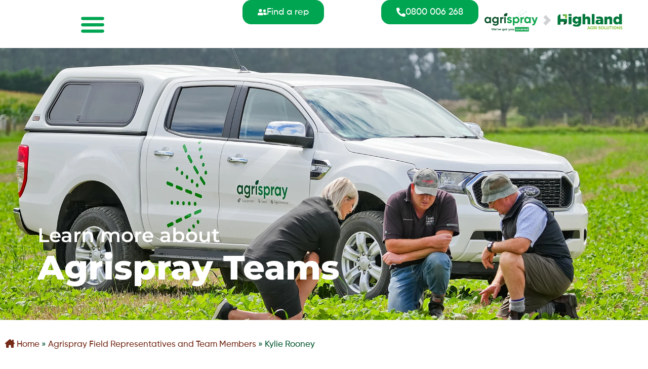

--- FILE ---
content_type: text/html; charset=UTF-8
request_url: https://agrispray.co.nz/agrispray-team-members/kylie-rooney/
body_size: 13060
content:
<!doctype html>
<html lang="en-NZ">
<head>
	<meta charset="UTF-8">
	<meta name="viewport" content="width=device-width, initial-scale=1">
	<link rel="profile" href="https://gmpg.org/xfn/11">
	<meta name='robots' content='index, follow, max-image-preview:large, max-snippet:-1, max-video-preview:-1' />

	<!-- This site is optimized with the Yoast SEO plugin v26.8 - https://yoast.com/product/yoast-seo-wordpress/ -->
	<title>Kylie Rooney, Agrispray Team Member, Otago, New Zealand</title>
	<meta name="description" content="Kylie is our “Office Manager” and started here at Agrispray in January 2023 after making the move from PGG Wrightson Livestock." />
	<link rel="canonical" href="https://agrispray.co.nz/agrispray-team-members/kylie-rooney/" />
	<meta property="og:locale" content="en_US" />
	<meta property="og:type" content="article" />
	<meta property="og:title" content="Kylie Rooney, Agrispray Team Member, Otago, New Zealand" />
	<meta property="og:description" content="Kylie is our “Office Manager” and started here at Agrispray in January 2023 after making the move from PGG Wrightson Livestock." />
	<meta property="og:url" content="https://agrispray.co.nz/agrispray-team-members/kylie-rooney/" />
	<meta property="og:site_name" content="Agrispray" />
	<meta property="article:published_time" content="2023-07-10T01:33:37+00:00" />
	<meta property="article:modified_time" content="2023-07-10T01:48:29+00:00" />
	<meta property="og:image" content="https://agrispray.co.nz/wp-content/uploads/2023/07/Kylie_Rooney-1.png" />
	<meta property="og:image:width" content="400" />
	<meta property="og:image:height" content="400" />
	<meta property="og:image:type" content="image/png" />
	<meta name="author" content="AdminSwintDany" />
	<meta name="twitter:card" content="summary_large_image" />
	<meta name="twitter:label1" content="Written by" />
	<meta name="twitter:data1" content="AdminSwintDany" />
	<meta name="twitter:label2" content="Est. reading time" />
	<meta name="twitter:data2" content="1 minute" />
	<script type="application/ld+json" class="yoast-schema-graph">{"@context":"https://schema.org","@graph":[{"@type":"Article","@id":"https://agrispray.co.nz/agrispray-team-members/kylie-rooney/#article","isPartOf":{"@id":"https://agrispray.co.nz/agrispray-team-members/kylie-rooney/"},"author":{"name":"AdminSwintDany","@id":"https://agrispray.co.nz/#/schema/person/16e11ef9b1c4b63e563edf01c0b33e0a"},"headline":"Kylie Rooney","datePublished":"2023-07-10T01:33:37+00:00","dateModified":"2023-07-10T01:48:29+00:00","mainEntityOfPage":{"@id":"https://agrispray.co.nz/agrispray-team-members/kylie-rooney/"},"wordCount":103,"publisher":{"@id":"https://agrispray.co.nz/#organization"},"image":{"@id":"https://agrispray.co.nz/agrispray-team-members/kylie-rooney/#primaryimage"},"thumbnailUrl":"https://agrispray.co.nz/wp-content/uploads/2023/07/Kylie_Rooney-1.png","articleSection":["Agrispray Field Representatives and Team Members"],"inLanguage":"en-NZ"},{"@type":"WebPage","@id":"https://agrispray.co.nz/agrispray-team-members/kylie-rooney/","url":"https://agrispray.co.nz/agrispray-team-members/kylie-rooney/","name":"Kylie Rooney, Agrispray Team Member, Otago, New Zealand","isPartOf":{"@id":"https://agrispray.co.nz/#website"},"primaryImageOfPage":{"@id":"https://agrispray.co.nz/agrispray-team-members/kylie-rooney/#primaryimage"},"image":{"@id":"https://agrispray.co.nz/agrispray-team-members/kylie-rooney/#primaryimage"},"thumbnailUrl":"https://agrispray.co.nz/wp-content/uploads/2023/07/Kylie_Rooney-1.png","datePublished":"2023-07-10T01:33:37+00:00","dateModified":"2023-07-10T01:48:29+00:00","description":"Kylie is our “Office Manager” and started here at Agrispray in January 2023 after making the move from PGG Wrightson Livestock.","breadcrumb":{"@id":"https://agrispray.co.nz/agrispray-team-members/kylie-rooney/#breadcrumb"},"inLanguage":"en-NZ","potentialAction":[{"@type":"ReadAction","target":["https://agrispray.co.nz/agrispray-team-members/kylie-rooney/"]}]},{"@type":"ImageObject","inLanguage":"en-NZ","@id":"https://agrispray.co.nz/agrispray-team-members/kylie-rooney/#primaryimage","url":"https://agrispray.co.nz/wp-content/uploads/2023/07/Kylie_Rooney-1.png","contentUrl":"https://agrispray.co.nz/wp-content/uploads/2023/07/Kylie_Rooney-1.png","width":400,"height":400,"caption":"Kylie Rooney, Office Manager | agrispray"},{"@type":"BreadcrumbList","@id":"https://agrispray.co.nz/agrispray-team-members/kylie-rooney/#breadcrumb","itemListElement":[{"@type":"ListItem","position":1,"name":"Home","item":"https://agrispray.co.nz/"},{"@type":"ListItem","position":2,"name":"Agrispray Field Representatives and Team Members","item":"https://agrispray.co.nz/category/agrispray-team-members/"},{"@type":"ListItem","position":3,"name":"Kylie Rooney"}]},{"@type":"WebSite","@id":"https://agrispray.co.nz/#website","url":"https://agrispray.co.nz/","name":"Agrispray","description":"Otago Independent Agrichemical and Spray Equipment Supplier","publisher":{"@id":"https://agrispray.co.nz/#organization"},"potentialAction":[{"@type":"SearchAction","target":{"@type":"EntryPoint","urlTemplate":"https://agrispray.co.nz/?s={search_term_string}"},"query-input":{"@type":"PropertyValueSpecification","valueRequired":true,"valueName":"search_term_string"}}],"inLanguage":"en-NZ"},{"@type":"Organization","@id":"https://agrispray.co.nz/#organization","name":"Agrispray and Equipment ltd","url":"https://agrispray.co.nz/","logo":{"@type":"ImageObject","inLanguage":"en-NZ","@id":"https://agrispray.co.nz/#/schema/logo/image/","url":"https://agrispray.co.nz/wp-content/uploads/2021/10/Agrispraylogo_Fullcolour_RGB.png","contentUrl":"https://agrispray.co.nz/wp-content/uploads/2021/10/Agrispraylogo_Fullcolour_RGB.png","width":266,"height":107,"caption":"Agrispray and Equipment ltd"},"image":{"@id":"https://agrispray.co.nz/#/schema/logo/image/"}},{"@type":"Person","@id":"https://agrispray.co.nz/#/schema/person/16e11ef9b1c4b63e563edf01c0b33e0a","name":"AdminSwintDany","image":{"@type":"ImageObject","inLanguage":"en-NZ","@id":"https://agrispray.co.nz/#/schema/person/image/","url":"https://secure.gravatar.com/avatar/561f9b1ba5f45ff5cc5b942e5336f553eb7d54c551149258004f7a7e9d28905e?s=96&d=mm&r=g","contentUrl":"https://secure.gravatar.com/avatar/561f9b1ba5f45ff5cc5b942e5336f553eb7d54c551149258004f7a7e9d28905e?s=96&d=mm&r=g","caption":"AdminSwintDany"},"sameAs":["https://agrispray.co.nz"]}]}</script>
	<!-- / Yoast SEO plugin. -->


<link rel="alternate" type="application/rss+xml" title="Agrispray &raquo; Feed" href="https://agrispray.co.nz/feed/" />
<link rel="alternate" title="oEmbed (JSON)" type="application/json+oembed" href="https://agrispray.co.nz/wp-json/oembed/1.0/embed?url=https%3A%2F%2Fagrispray.co.nz%2Fagrispray-team-members%2Fkylie-rooney%2F" />
<link rel="alternate" title="oEmbed (XML)" type="text/xml+oembed" href="https://agrispray.co.nz/wp-json/oembed/1.0/embed?url=https%3A%2F%2Fagrispray.co.nz%2Fagrispray-team-members%2Fkylie-rooney%2F&#038;format=xml" />
<link rel="preload" href="https://agrispray.co.nz/wp-content/plugins/elementor/assets/lib/font-awesome/css/all.min.css" as="style" media="all" onload="this.onload=null;this.rel='stylesheet'">
<link rel="stylesheet" href="https://agrispray.co.nz/wp-content/plugins/elementor/assets/lib/font-awesome/css/all.min.css" media="all">
<noscript><link rel="stylesheet" href="https://agrispray.co.nz/wp-content/plugins/elementor/assets/lib/font-awesome/css/all.min.css" media="all"></noscript>
<!--[if IE]><link rel="stylesheet" href="https://agrispray.co.nz/wp-content/plugins/elementor/assets/lib/font-awesome/css/all.min.css" media="all"><![endif]-->
<link rel="preload" href="https://agrispray.co.nz/wp-content/plugins/elementor/assets/lib/font-awesome/css/v4-shims.min.css" as="style" media="all" onload="this.onload=null;this.rel='stylesheet'">
<link rel="stylesheet" href="https://agrispray.co.nz/wp-content/plugins/elementor/assets/lib/font-awesome/css/v4-shims.min.css" media="all">
<noscript><link rel="stylesheet" href="https://agrispray.co.nz/wp-content/plugins/elementor/assets/lib/font-awesome/css/v4-shims.min.css" media="all"></noscript>
<!--[if IE]><link rel="stylesheet" href="https://agrispray.co.nz/wp-content/plugins/elementor/assets/lib/font-awesome/css/v4-shims.min.css" media="all"><![endif]-->
<style id='wp-img-auto-sizes-contain-inline-css'>
img:is([sizes=auto i],[sizes^="auto," i]){contain-intrinsic-size:3000px 1500px}
/*# sourceURL=wp-img-auto-sizes-contain-inline-css */
</style>
<style id='global-styles-inline-css'>
:root{--wp--preset--aspect-ratio--square: 1;--wp--preset--aspect-ratio--4-3: 4/3;--wp--preset--aspect-ratio--3-4: 3/4;--wp--preset--aspect-ratio--3-2: 3/2;--wp--preset--aspect-ratio--2-3: 2/3;--wp--preset--aspect-ratio--16-9: 16/9;--wp--preset--aspect-ratio--9-16: 9/16;--wp--preset--color--black: #000000;--wp--preset--color--cyan-bluish-gray: #abb8c3;--wp--preset--color--white: #ffffff;--wp--preset--color--pale-pink: #f78da7;--wp--preset--color--vivid-red: #cf2e2e;--wp--preset--color--luminous-vivid-orange: #ff6900;--wp--preset--color--luminous-vivid-amber: #fcb900;--wp--preset--color--light-green-cyan: #7bdcb5;--wp--preset--color--vivid-green-cyan: #00d084;--wp--preset--color--pale-cyan-blue: #8ed1fc;--wp--preset--color--vivid-cyan-blue: #0693e3;--wp--preset--color--vivid-purple: #9b51e0;--wp--preset--gradient--vivid-cyan-blue-to-vivid-purple: linear-gradient(135deg,rgb(6,147,227) 0%,rgb(155,81,224) 100%);--wp--preset--gradient--light-green-cyan-to-vivid-green-cyan: linear-gradient(135deg,rgb(122,220,180) 0%,rgb(0,208,130) 100%);--wp--preset--gradient--luminous-vivid-amber-to-luminous-vivid-orange: linear-gradient(135deg,rgb(252,185,0) 0%,rgb(255,105,0) 100%);--wp--preset--gradient--luminous-vivid-orange-to-vivid-red: linear-gradient(135deg,rgb(255,105,0) 0%,rgb(207,46,46) 100%);--wp--preset--gradient--very-light-gray-to-cyan-bluish-gray: linear-gradient(135deg,rgb(238,238,238) 0%,rgb(169,184,195) 100%);--wp--preset--gradient--cool-to-warm-spectrum: linear-gradient(135deg,rgb(74,234,220) 0%,rgb(151,120,209) 20%,rgb(207,42,186) 40%,rgb(238,44,130) 60%,rgb(251,105,98) 80%,rgb(254,248,76) 100%);--wp--preset--gradient--blush-light-purple: linear-gradient(135deg,rgb(255,206,236) 0%,rgb(152,150,240) 100%);--wp--preset--gradient--blush-bordeaux: linear-gradient(135deg,rgb(254,205,165) 0%,rgb(254,45,45) 50%,rgb(107,0,62) 100%);--wp--preset--gradient--luminous-dusk: linear-gradient(135deg,rgb(255,203,112) 0%,rgb(199,81,192) 50%,rgb(65,88,208) 100%);--wp--preset--gradient--pale-ocean: linear-gradient(135deg,rgb(255,245,203) 0%,rgb(182,227,212) 50%,rgb(51,167,181) 100%);--wp--preset--gradient--electric-grass: linear-gradient(135deg,rgb(202,248,128) 0%,rgb(113,206,126) 100%);--wp--preset--gradient--midnight: linear-gradient(135deg,rgb(2,3,129) 0%,rgb(40,116,252) 100%);--wp--preset--font-size--small: 13px;--wp--preset--font-size--medium: 20px;--wp--preset--font-size--large: 36px;--wp--preset--font-size--x-large: 42px;--wp--preset--spacing--20: 0.44rem;--wp--preset--spacing--30: 0.67rem;--wp--preset--spacing--40: 1rem;--wp--preset--spacing--50: 1.5rem;--wp--preset--spacing--60: 2.25rem;--wp--preset--spacing--70: 3.38rem;--wp--preset--spacing--80: 5.06rem;--wp--preset--shadow--natural: 6px 6px 9px rgba(0, 0, 0, 0.2);--wp--preset--shadow--deep: 12px 12px 50px rgba(0, 0, 0, 0.4);--wp--preset--shadow--sharp: 6px 6px 0px rgba(0, 0, 0, 0.2);--wp--preset--shadow--outlined: 6px 6px 0px -3px rgb(255, 255, 255), 6px 6px rgb(0, 0, 0);--wp--preset--shadow--crisp: 6px 6px 0px rgb(0, 0, 0);}:root { --wp--style--global--content-size: 800px;--wp--style--global--wide-size: 1200px; }:where(body) { margin: 0; }.wp-site-blocks > .alignleft { float: left; margin-right: 2em; }.wp-site-blocks > .alignright { float: right; margin-left: 2em; }.wp-site-blocks > .aligncenter { justify-content: center; margin-left: auto; margin-right: auto; }:where(.wp-site-blocks) > * { margin-block-start: 24px; margin-block-end: 0; }:where(.wp-site-blocks) > :first-child { margin-block-start: 0; }:where(.wp-site-blocks) > :last-child { margin-block-end: 0; }:root { --wp--style--block-gap: 24px; }:root :where(.is-layout-flow) > :first-child{margin-block-start: 0;}:root :where(.is-layout-flow) > :last-child{margin-block-end: 0;}:root :where(.is-layout-flow) > *{margin-block-start: 24px;margin-block-end: 0;}:root :where(.is-layout-constrained) > :first-child{margin-block-start: 0;}:root :where(.is-layout-constrained) > :last-child{margin-block-end: 0;}:root :where(.is-layout-constrained) > *{margin-block-start: 24px;margin-block-end: 0;}:root :where(.is-layout-flex){gap: 24px;}:root :where(.is-layout-grid){gap: 24px;}.is-layout-flow > .alignleft{float: left;margin-inline-start: 0;margin-inline-end: 2em;}.is-layout-flow > .alignright{float: right;margin-inline-start: 2em;margin-inline-end: 0;}.is-layout-flow > .aligncenter{margin-left: auto !important;margin-right: auto !important;}.is-layout-constrained > .alignleft{float: left;margin-inline-start: 0;margin-inline-end: 2em;}.is-layout-constrained > .alignright{float: right;margin-inline-start: 2em;margin-inline-end: 0;}.is-layout-constrained > .aligncenter{margin-left: auto !important;margin-right: auto !important;}.is-layout-constrained > :where(:not(.alignleft):not(.alignright):not(.alignfull)){max-width: var(--wp--style--global--content-size);margin-left: auto !important;margin-right: auto !important;}.is-layout-constrained > .alignwide{max-width: var(--wp--style--global--wide-size);}body .is-layout-flex{display: flex;}.is-layout-flex{flex-wrap: wrap;align-items: center;}.is-layout-flex > :is(*, div){margin: 0;}body .is-layout-grid{display: grid;}.is-layout-grid > :is(*, div){margin: 0;}body{padding-top: 0px;padding-right: 0px;padding-bottom: 0px;padding-left: 0px;}a:where(:not(.wp-element-button)){text-decoration: underline;}:root :where(.wp-element-button, .wp-block-button__link){background-color: #32373c;border-width: 0;color: #fff;font-family: inherit;font-size: inherit;font-style: inherit;font-weight: inherit;letter-spacing: inherit;line-height: inherit;padding-top: calc(0.667em + 2px);padding-right: calc(1.333em + 2px);padding-bottom: calc(0.667em + 2px);padding-left: calc(1.333em + 2px);text-decoration: none;text-transform: inherit;}.has-black-color{color: var(--wp--preset--color--black) !important;}.has-cyan-bluish-gray-color{color: var(--wp--preset--color--cyan-bluish-gray) !important;}.has-white-color{color: var(--wp--preset--color--white) !important;}.has-pale-pink-color{color: var(--wp--preset--color--pale-pink) !important;}.has-vivid-red-color{color: var(--wp--preset--color--vivid-red) !important;}.has-luminous-vivid-orange-color{color: var(--wp--preset--color--luminous-vivid-orange) !important;}.has-luminous-vivid-amber-color{color: var(--wp--preset--color--luminous-vivid-amber) !important;}.has-light-green-cyan-color{color: var(--wp--preset--color--light-green-cyan) !important;}.has-vivid-green-cyan-color{color: var(--wp--preset--color--vivid-green-cyan) !important;}.has-pale-cyan-blue-color{color: var(--wp--preset--color--pale-cyan-blue) !important;}.has-vivid-cyan-blue-color{color: var(--wp--preset--color--vivid-cyan-blue) !important;}.has-vivid-purple-color{color: var(--wp--preset--color--vivid-purple) !important;}.has-black-background-color{background-color: var(--wp--preset--color--black) !important;}.has-cyan-bluish-gray-background-color{background-color: var(--wp--preset--color--cyan-bluish-gray) !important;}.has-white-background-color{background-color: var(--wp--preset--color--white) !important;}.has-pale-pink-background-color{background-color: var(--wp--preset--color--pale-pink) !important;}.has-vivid-red-background-color{background-color: var(--wp--preset--color--vivid-red) !important;}.has-luminous-vivid-orange-background-color{background-color: var(--wp--preset--color--luminous-vivid-orange) !important;}.has-luminous-vivid-amber-background-color{background-color: var(--wp--preset--color--luminous-vivid-amber) !important;}.has-light-green-cyan-background-color{background-color: var(--wp--preset--color--light-green-cyan) !important;}.has-vivid-green-cyan-background-color{background-color: var(--wp--preset--color--vivid-green-cyan) !important;}.has-pale-cyan-blue-background-color{background-color: var(--wp--preset--color--pale-cyan-blue) !important;}.has-vivid-cyan-blue-background-color{background-color: var(--wp--preset--color--vivid-cyan-blue) !important;}.has-vivid-purple-background-color{background-color: var(--wp--preset--color--vivid-purple) !important;}.has-black-border-color{border-color: var(--wp--preset--color--black) !important;}.has-cyan-bluish-gray-border-color{border-color: var(--wp--preset--color--cyan-bluish-gray) !important;}.has-white-border-color{border-color: var(--wp--preset--color--white) !important;}.has-pale-pink-border-color{border-color: var(--wp--preset--color--pale-pink) !important;}.has-vivid-red-border-color{border-color: var(--wp--preset--color--vivid-red) !important;}.has-luminous-vivid-orange-border-color{border-color: var(--wp--preset--color--luminous-vivid-orange) !important;}.has-luminous-vivid-amber-border-color{border-color: var(--wp--preset--color--luminous-vivid-amber) !important;}.has-light-green-cyan-border-color{border-color: var(--wp--preset--color--light-green-cyan) !important;}.has-vivid-green-cyan-border-color{border-color: var(--wp--preset--color--vivid-green-cyan) !important;}.has-pale-cyan-blue-border-color{border-color: var(--wp--preset--color--pale-cyan-blue) !important;}.has-vivid-cyan-blue-border-color{border-color: var(--wp--preset--color--vivid-cyan-blue) !important;}.has-vivid-purple-border-color{border-color: var(--wp--preset--color--vivid-purple) !important;}.has-vivid-cyan-blue-to-vivid-purple-gradient-background{background: var(--wp--preset--gradient--vivid-cyan-blue-to-vivid-purple) !important;}.has-light-green-cyan-to-vivid-green-cyan-gradient-background{background: var(--wp--preset--gradient--light-green-cyan-to-vivid-green-cyan) !important;}.has-luminous-vivid-amber-to-luminous-vivid-orange-gradient-background{background: var(--wp--preset--gradient--luminous-vivid-amber-to-luminous-vivid-orange) !important;}.has-luminous-vivid-orange-to-vivid-red-gradient-background{background: var(--wp--preset--gradient--luminous-vivid-orange-to-vivid-red) !important;}.has-very-light-gray-to-cyan-bluish-gray-gradient-background{background: var(--wp--preset--gradient--very-light-gray-to-cyan-bluish-gray) !important;}.has-cool-to-warm-spectrum-gradient-background{background: var(--wp--preset--gradient--cool-to-warm-spectrum) !important;}.has-blush-light-purple-gradient-background{background: var(--wp--preset--gradient--blush-light-purple) !important;}.has-blush-bordeaux-gradient-background{background: var(--wp--preset--gradient--blush-bordeaux) !important;}.has-luminous-dusk-gradient-background{background: var(--wp--preset--gradient--luminous-dusk) !important;}.has-pale-ocean-gradient-background{background: var(--wp--preset--gradient--pale-ocean) !important;}.has-electric-grass-gradient-background{background: var(--wp--preset--gradient--electric-grass) !important;}.has-midnight-gradient-background{background: var(--wp--preset--gradient--midnight) !important;}.has-small-font-size{font-size: var(--wp--preset--font-size--small) !important;}.has-medium-font-size{font-size: var(--wp--preset--font-size--medium) !important;}.has-large-font-size{font-size: var(--wp--preset--font-size--large) !important;}.has-x-large-font-size{font-size: var(--wp--preset--font-size--x-large) !important;}
:root :where(.wp-block-pullquote){font-size: 1.5em;line-height: 1.6;}
/*# sourceURL=global-styles-inline-css */
</style>
<link rel='stylesheet' id='wpo_min-header-0-css' href='https://agrispray.co.nz/wp-content/cache/wpo-minify/1769779728/assets/wpo-minify-header-6cd5a572.min.css' media='all' />
<script src="https://agrispray.co.nz/wp-content/cache/wpo-minify/1769779728/assets/wpo-minify-header-446728de.min.js" id="wpo_min-header-0-js"></script>
<link rel="https://api.w.org/" href="https://agrispray.co.nz/wp-json/" /><link rel="alternate" title="JSON" type="application/json" href="https://agrispray.co.nz/wp-json/wp/v2/posts/3057" /><link rel="EditURI" type="application/rsd+xml" title="RSD" href="https://agrispray.co.nz/xmlrpc.php?rsd" />

<link rel='shortlink' href='https://agrispray.co.nz/?p=3057' />
<meta name="generator" content="Elementor 3.34.1; features: e_font_icon_svg, additional_custom_breakpoints; settings: css_print_method-internal, google_font-enabled, font_display-auto">
<!-- Google Tag Manager -->
<script>(function(w,d,s,l,i){w[l]=w[l]||[];w[l].push({'gtm.start':
new Date().getTime(),event:'gtm.js'});var f=d.getElementsByTagName(s)[0],
j=d.createElement(s),dl=l!='dataLayer'?'&l='+l:'';j.async=true;j.src=
'https://www.googletagmanager.com/gtm.js?id='+i+dl;f.parentNode.insertBefore(j,f);
})(window,document,'script','dataLayer','GTM-MKS67GM');</script>
<!-- End Google Tag Manager -->

<!-- Google Tag Manager OLD CODE -->
<script>(function(w,d,s,l,i){w[l]=w[l]||[];w[l].push({'gtm.start':
new Date().getTime(),event:'gtm.js'});var f=d.getElementsByTagName(s)[0],
j=d.createElement(s),dl=l!='dataLayer'?'&l='+l:'';j.async=true;j.src=
'https://www.googletagmanager.com/gtm.js?id='+i+dl;f.parentNode.insertBefore(j,f);
})(window,document,'script','dataLayer','GTM-NZXDGLL');</script>
<!-- End Google Tag Manager -->
<script src="https://kit.fontawesome.com/4386584230.js" crossorigin="anonymous"></script>
<meta name="facebook-domain-verification" content="47do9ujbdrszg1ur7sv3lzx52mptdf" />
			<style>
				.e-con.e-parent:nth-of-type(n+4):not(.e-lazyloaded):not(.e-no-lazyload),
				.e-con.e-parent:nth-of-type(n+4):not(.e-lazyloaded):not(.e-no-lazyload) * {
					background-image: none !important;
				}
				@media screen and (max-height: 1024px) {
					.e-con.e-parent:nth-of-type(n+3):not(.e-lazyloaded):not(.e-no-lazyload),
					.e-con.e-parent:nth-of-type(n+3):not(.e-lazyloaded):not(.e-no-lazyload) * {
						background-image: none !important;
					}
				}
				@media screen and (max-height: 640px) {
					.e-con.e-parent:nth-of-type(n+2):not(.e-lazyloaded):not(.e-no-lazyload),
					.e-con.e-parent:nth-of-type(n+2):not(.e-lazyloaded):not(.e-no-lazyload) * {
						background-image: none !important;
					}
				}
			</style>
			<link rel="icon" href="https://agrispray.co.nz/wp-content/uploads/2021/11/cropped-Favicon_agrispray-32x32.png" sizes="32x32" />
<link rel="icon" href="https://agrispray.co.nz/wp-content/uploads/2021/11/cropped-Favicon_agrispray-192x192.png" sizes="192x192" />
<link rel="apple-touch-icon" href="https://agrispray.co.nz/wp-content/uploads/2021/11/cropped-Favicon_agrispray-180x180.png" />
<meta name="msapplication-TileImage" content="https://agrispray.co.nz/wp-content/uploads/2021/11/cropped-Favicon_agrispray-270x270.png" />
		<style id="wp-custom-css">
			.elementor-widget-container>div.elementor>.elementor-section-wrap>section.elementor-section {
    margin-right: 0px;
    margin-left: 0px;
}

h1.title{
    color: #fff;
    font-weight: 600;
    font-size: 75%;
}

.title_giga {
		font-size: 1.7em;
    font-weight: 800;
}

svg {width: 100%;}

.buttons {margin-right: 2%;}

@media (max-width: 768px){
		.boxes .box-tablet div {
			margin: 3% 3% 3% 3% !important;
	}
}

@media (max-width: 1366px) and (min-width: 769px)
{

}

@media (max-width: 768px) and (min-width: 415px)
{

}

@media (max-width: 414px)
{

	
	section .svg-icon,
	.fix-mobile-issue
	{width: 100% !important;}
}
		</style>
		</head>
<body data-rsssl=1 class="wp-singular post-template-default single single-post postid-3057 single-format-standard wp-custom-logo wp-embed-responsive wp-theme-hello-elementor hello-elementor-default elementor-default elementor-kit-4 elementor-page elementor-page-3057 elementor-page-2072">

<!-- Google Tag Manager (noscript) -->
<noscript><iframe src="https://www.googletagmanager.com/ns.html?id=GTM-MKS67GM"
height="0" width="0" style="display:none;visibility:hidden"></iframe></noscript>
<!-- End Google Tag Manager (noscript) -->

<!-- Google Tag Manager (noscript) OLD CODE -->
<noscript><iframe src="https://www.googletagmanager.com/ns.html?id=GTM-NZXDGLL"
height="0" width="0" style="display:none;visibility:hidden"></iframe></noscript>
<!-- End Google Tag Manager (noscript) -->
<!-- Google tag (gtag.js) --> <script async src="https://www.googletagmanager.com/gtag/js?id=AW-609253777"></script> <script> window.dataLayer = window.dataLayer || []; function gtag(){dataLayer.push(arguments);} gtag('js', new Date()); gtag('config', 'AW-609253777'); </script>
<script>
  gtag('event', 'conversion', {'send_to': 'AW-10809563573/mqoiCObo1acDELWzs6Io'});
</script>

<a class="skip-link screen-reader-text" href="#content">Skip to content</a>

		<header data-elementor-type="header" data-elementor-id="20" class="elementor elementor-20 elementor-location-header" data-elementor-post-type="elementor_library">
			<header class="elementor-element elementor-element-f91184c e-con-full e-flex e-con e-parent" data-id="f91184c" data-element_type="container" data-settings="{&quot;background_background&quot;:&quot;classic&quot;,&quot;sticky&quot;:&quot;top&quot;,&quot;sticky_on&quot;:[&quot;widescreen&quot;,&quot;desktop&quot;,&quot;laptop&quot;,&quot;tablet&quot;,&quot;mobile&quot;],&quot;sticky_offset&quot;:0,&quot;sticky_effects_offset&quot;:0,&quot;sticky_anchor_link_offset&quot;:0}">
		<div class="elementor-element elementor-element-7502fb5 e-con-full e-flex e-con e-child" data-id="7502fb5" data-element_type="container">
				<div class="elementor-element elementor-element-cf64bc8 elementor-nav-menu--stretch elementor-nav-menu__text-align-aside elementor-nav-menu--toggle elementor-nav-menu--burger elementor-widget elementor-widget-nav-menu" data-id="cf64bc8" data-element_type="widget" data-settings="{&quot;layout&quot;:&quot;dropdown&quot;,&quot;full_width&quot;:&quot;stretch&quot;,&quot;submenu_icon&quot;:{&quot;value&quot;:&quot;&lt;svg aria-hidden=\&quot;true\&quot; class=\&quot;e-font-icon-svg e-fas-angle-down\&quot; viewBox=\&quot;0 0 320 512\&quot; xmlns=\&quot;http:\/\/www.w3.org\/2000\/svg\&quot;&gt;&lt;path d=\&quot;M143 352.3L7 216.3c-9.4-9.4-9.4-24.6 0-33.9l22.6-22.6c9.4-9.4 24.6-9.4 33.9 0l96.4 96.4 96.4-96.4c9.4-9.4 24.6-9.4 33.9 0l22.6 22.6c9.4 9.4 9.4 24.6 0 33.9l-136 136c-9.2 9.4-24.4 9.4-33.8 0z\&quot;&gt;&lt;\/path&gt;&lt;\/svg&gt;&quot;,&quot;library&quot;:&quot;fa-solid&quot;},&quot;toggle&quot;:&quot;burger&quot;}" data-widget_type="nav-menu.default">
							<div class="elementor-menu-toggle" role="button" tabindex="0" aria-label="Menu Toggle" aria-expanded="false">
			<svg aria-hidden="true" role="presentation" class="elementor-menu-toggle__icon--open e-font-icon-svg e-eicon-menu-bar" viewBox="0 0 1000 1000" xmlns="http://www.w3.org/2000/svg"><path d="M104 333H896C929 333 958 304 958 271S929 208 896 208H104C71 208 42 237 42 271S71 333 104 333ZM104 583H896C929 583 958 554 958 521S929 458 896 458H104C71 458 42 487 42 521S71 583 104 583ZM104 833H896C929 833 958 804 958 771S929 708 896 708H104C71 708 42 737 42 771S71 833 104 833Z"></path></svg><svg aria-hidden="true" role="presentation" class="elementor-menu-toggle__icon--close e-font-icon-svg e-eicon-close" viewBox="0 0 1000 1000" xmlns="http://www.w3.org/2000/svg"><path d="M742 167L500 408 258 167C246 154 233 150 217 150 196 150 179 158 167 167 154 179 150 196 150 212 150 229 154 242 171 254L408 500 167 742C138 771 138 800 167 829 196 858 225 858 254 829L496 587 738 829C750 842 767 846 783 846 800 846 817 842 829 829 842 817 846 804 846 783 846 767 842 750 829 737L588 500 833 258C863 229 863 200 833 171 804 137 775 137 742 167Z"></path></svg>		</div>
					<nav class="elementor-nav-menu--dropdown elementor-nav-menu__container" aria-hidden="true">
				<ul id="menu-2-cf64bc8" class="elementor-nav-menu"><li class="menu-item menu-item-type-post_type menu-item-object-page menu-item-home menu-item-43"><a href="https://agrispray.co.nz/" class="elementor-item" tabindex="-1">Home</a></li>
<li class="products_submenu menu-item menu-item-type-post_type menu-item-object-page menu-item-has-children menu-item-44"><a href="https://agrispray.co.nz/services/" class="elementor-item" tabindex="-1">Services</a>
<ul class="sub-menu elementor-nav-menu--dropdown">
	<li class="menu-item menu-item-type-post_type menu-item-object-page menu-item-3816"><a href="https://agrispray.co.nz/services/pest-control/" class="elementor-sub-item" tabindex="-1">Pest Control</a></li>
	<li class="menu-item menu-item-type-post_type menu-item-object-page menu-item-3862"><a href="https://agrispray.co.nz/services/lawnandturf/" class="elementor-sub-item" tabindex="-1">Lawn &#038; Turfs</a></li>
</ul>
</li>
<li class="products_submenu menu-item menu-item-type-post_type menu-item-object-page menu-item-has-children menu-item-461"><a href="https://agrispray.co.nz/products/" class="elementor-item" tabindex="-1">Products</a>
<ul class="sub-menu elementor-nav-menu--dropdown">
	<li class="menu-item menu-item-type-post_type menu-item-object-page menu-item-522"><a href="https://agrispray.co.nz/products/seed/" class="elementor-sub-item" tabindex="-1">Seed</a></li>
	<li class="menu-item menu-item-type-post_type menu-item-object-page menu-item-604"><a href="https://agrispray.co.nz/products/spray/" class="elementor-sub-item" tabindex="-1">Spray</a></li>
	<li class="menu-item menu-item-type-post_type menu-item-object-page menu-item-646"><a href="https://agrispray.co.nz/products/spray-equipment/" class="elementor-sub-item" tabindex="-1">Equipment</a></li>
	<li class="menu-item menu-item-type-post_type menu-item-object-page menu-item-3127"><a href="https://agrispray.co.nz/products/animal-health/" class="elementor-sub-item" tabindex="-1">Animal Health</a></li>
</ul>
</li>
<li class="menu-item menu-item-type-post_type menu-item-object-page menu-item-2362"><a href="https://agrispray.co.nz/learn-more-about-agrispray/" class="elementor-item" tabindex="-1">About us</a></li>
<li class="menu-item menu-item-type-post_type menu-item-object-page menu-item-739"><a href="https://agrispray.co.nz/get-in-touch/" class="elementor-item" tabindex="-1">Contact</a></li>
</ul>			</nav>
						</div>
				</div>
		<div class="elementor-element elementor-element-80e1347 elementor-hidden-mobile e-con-full e-flex e-con e-child" data-id="80e1347" data-element_type="container">
				<div class="elementor-element elementor-element-74dde67 elementor-align-right elementor-widget elementor-widget-button" data-id="74dde67" data-element_type="widget" data-widget_type="button.default">
										<a class="elementor-button elementor-button-link elementor-size-lg" href="https://agrispray.co.nz/get-in-touch/">
						<span class="elementor-button-content-wrapper">
						<span class="elementor-button-icon">
				<svg aria-hidden="true" class="e-font-icon-svg e-fas-user-friends" viewBox="0 0 640 512" xmlns="http://www.w3.org/2000/svg"><path d="M192 256c61.9 0 112-50.1 112-112S253.9 32 192 32 80 82.1 80 144s50.1 112 112 112zm76.8 32h-8.3c-20.8 10-43.9 16-68.5 16s-47.6-6-68.5-16h-8.3C51.6 288 0 339.6 0 403.2V432c0 26.5 21.5 48 48 48h288c26.5 0 48-21.5 48-48v-28.8c0-63.6-51.6-115.2-115.2-115.2zM480 256c53 0 96-43 96-96s-43-96-96-96-96 43-96 96 43 96 96 96zm48 32h-3.8c-13.9 4.8-28.6 8-44.2 8s-30.3-3.2-44.2-8H432c-20.4 0-39.2 5.9-55.7 15.4 24.4 26.3 39.7 61.2 39.7 99.8v38.4c0 2.2-.5 4.3-.6 6.4H592c26.5 0 48-21.5 48-48 0-61.9-50.1-112-112-112z"></path></svg>			</span>
									<span class="elementor-button-text">Find a rep</span>
					</span>
					</a>
								</div>
				</div>
		<div class="elementor-element elementor-element-c4061db elementor-hidden-mobile e-con-full e-flex e-con e-child" data-id="c4061db" data-element_type="container">
				<div class="elementor-element elementor-element-a520c41 elementor-align-right elementor-widget elementor-widget-button" data-id="a520c41" data-element_type="widget" data-widget_type="button.default">
										<a class="elementor-button elementor-button-link elementor-size-lg" href="tel:0800006268">
						<span class="elementor-button-content-wrapper">
						<span class="elementor-button-icon">
				<svg aria-hidden="true" class="e-font-icon-svg e-fas-phone-alt" viewBox="0 0 512 512" xmlns="http://www.w3.org/2000/svg"><path d="M497.39 361.8l-112-48a24 24 0 0 0-28 6.9l-49.6 60.6A370.66 370.66 0 0 1 130.6 204.11l60.6-49.6a23.94 23.94 0 0 0 6.9-28l-48-112A24.16 24.16 0 0 0 122.6.61l-104 24A24 24 0 0 0 0 48c0 256.5 207.9 464 464 464a24 24 0 0 0 23.4-18.6l24-104a24.29 24.29 0 0 0-14.01-27.6z"></path></svg>			</span>
									<span class="elementor-button-text">0800 006 268</span>
					</span>
					</a>
								</div>
				</div>
		<div class="elementor-element elementor-element-a02c790 e-con-full e-flex e-con e-child" data-id="a02c790" data-element_type="container">
				<div class="elementor-element elementor-element-9c81fb7 elementor-widget elementor-widget-theme-site-logo elementor-widget-image" data-id="9c81fb7" data-element_type="widget" data-widget_type="theme-site-logo.default">
											<a href="https://agrispray.co.nz">
			<img fetchpriority="high" width="548" height="114" src="https://agrispray.co.nz/wp-content/uploads/2021/10/new_logo.png" class="attachment-full size-full wp-image-3909" alt="" srcset="https://agrispray.co.nz/wp-content/uploads/2021/10/new_logo.png 548w, https://agrispray.co.nz/wp-content/uploads/2021/10/new_logo-300x62.png 300w, https://agrispray.co.nz/wp-content/uploads/2021/10/new_logo-150x31.png 150w" sizes="(max-width: 548px) 100vw, 548px" />				</a>
											</div>
				</div>
				</header>
				</header>
				<div data-elementor-type="single-post" data-elementor-id="2072" class="elementor elementor-2072 elementor-location-single post-3057 post type-post status-publish format-standard has-post-thumbnail hentry category-agrispray-team-members" data-elementor-post-type="elementor_library">
					<section class="elementor-section elementor-top-section elementor-element elementor-element-b2cac61 elementor-section-full_width elementor-section-height-min-height elementor-section-items-bottom elementor-section-height-default" data-id="b2cac61" data-element_type="section" data-settings="{&quot;background_background&quot;:&quot;classic&quot;}">
							<div class="elementor-background-overlay"></div>
							<div class="elementor-container elementor-column-gap-default">
					<div class="elementor-column elementor-col-100 elementor-top-column elementor-element elementor-element-284887b" data-id="284887b" data-element_type="column">
			<div class="elementor-widget-wrap elementor-element-populated">
						<div class="elementor-element elementor-element-df998b0 elementor-widget elementor-widget-text-editor" data-id="df998b0" data-element_type="widget" data-widget_type="text-editor.default">
									<h1 class="title">Learn more about<br>
<span class="title_giga">
Agrispray Teams</span></h1>								</div>
					</div>
		</div>
					</div>
		</section>
				<section class="elementor-section elementor-top-section elementor-element elementor-element-4e309e5 elementor-section-boxed elementor-section-height-default elementor-section-height-default" data-id="4e309e5" data-element_type="section">
						<div class="elementor-container elementor-column-gap-default">
					<div class="elementor-column elementor-col-100 elementor-top-column elementor-element elementor-element-30bf3dd" data-id="30bf3dd" data-element_type="column">
			<div class="elementor-widget-wrap elementor-element-populated">
						<div class="elementor-element elementor-element-9880a0d elementor-widget elementor-widget-breadcrumbs" data-id="9880a0d" data-element_type="widget" data-widget_type="breadcrumbs.default">
					<p id="breadcrumbs"><span><span><a href="https://agrispray.co.nz/"><i class="fa-solid fa-house-chimney"></i> Home</a></span> » <span><a href="https://agrispray.co.nz/category/agrispray-team-members/">Agrispray Field Representatives and Team Members</a></span> » <span class="breadcrumb_last" aria-current="page">Kylie Rooney</span></span></p>				</div>
					</div>
		</div>
					</div>
		</section>
				<section class="elementor-section elementor-top-section elementor-element elementor-element-7bdc92f elementor-section-boxed elementor-section-height-default elementor-section-height-default" data-id="7bdc92f" data-element_type="section">
						<div class="elementor-container elementor-column-gap-default">
					<div class="elementor-column elementor-col-50 elementor-top-column elementor-element elementor-element-f5a7ba8" data-id="f5a7ba8" data-element_type="column">
			<div class="elementor-widget-wrap elementor-element-populated">
						<div class="elementor-element elementor-element-62b4297 elementor-widget elementor-widget-theme-post-title elementor-page-title elementor-widget-heading" data-id="62b4297" data-element_type="widget" data-widget_type="theme-post-title.default">
					<h2 class="elementor-heading-title elementor-size-default">Kylie Rooney</h2>				</div>
				<div class="elementor-element elementor-element-78eaad2 elementor-widget elementor-widget-theme-post-content" data-id="78eaad2" data-element_type="widget" data-widget_type="theme-post-content.default">
							<div data-elementor-type="wp-post" data-elementor-id="3057" class="elementor elementor-3057" data-elementor-post-type="post">
						<section class="elementor-section elementor-top-section elementor-element elementor-element-42b4cf1 elementor-section-full_width elementor-section-height-default elementor-section-height-default" data-id="42b4cf1" data-element_type="section">
						<div class="elementor-container elementor-column-gap-default">
					<div class="elementor-column elementor-col-100 elementor-top-column elementor-element elementor-element-0eb9c88" data-id="0eb9c88" data-element_type="column">
			<div class="elementor-widget-wrap elementor-element-populated">
						<div class="elementor-element elementor-element-198f463 elementor-widget elementor-widget-heading" data-id="198f463" data-element_type="widget" data-widget_type="heading.default">
					<h3 class="elementor-heading-title elementor-size-default">Office Manager </h3>				</div>
				<div class="elementor-element elementor-element-2a3c9b6 elementor-widget elementor-widget-text-editor" data-id="2a3c9b6" data-element_type="widget" data-widget_type="text-editor.default">
									Kylie is our “Office Manager” and started here at Agrispray in January 2023 after making the move from PGG Wrightson Livestock.  Her focus is on customer service and relations and ensuring the team at Agrispray provide the best in both aspects.  When not at work, Kylies time is spent running around after her two boys and enjoying life on the farm with her partner.  She enjoys watching a bit of the local rugby team, watching the boys play rugby for Taieri Eels ( she won’t hold that against them) and getting out for the odd run.								</div>
				<div class="elementor-element elementor-element-f3c294b elementor-icon-list--layout-traditional elementor-list-item-link-full_width elementor-widget elementor-widget-icon-list" data-id="f3c294b" data-element_type="widget" data-widget_type="icon-list.default">
							<ul class="elementor-icon-list-items">
							<li class="elementor-icon-list-item">
											<a href="tel::034896268">

												<span class="elementor-icon-list-icon">
							<svg aria-hidden="true" class="e-font-icon-svg e-fas-phone-alt" viewBox="0 0 512 512" xmlns="http://www.w3.org/2000/svg"><path d="M497.39 361.8l-112-48a24 24 0 0 0-28 6.9l-49.6 60.6A370.66 370.66 0 0 1 130.6 204.11l60.6-49.6a23.94 23.94 0 0 0 6.9-28l-48-112A24.16 24.16 0 0 0 122.6.61l-104 24A24 24 0 0 0 0 48c0 256.5 207.9 464 464 464a24 24 0 0 0 23.4-18.6l24-104a24.29 24.29 0 0 0-14.01-27.6z"></path></svg>						</span>
										<span class="elementor-icon-list-text">03 489 6268</span>
											</a>
									</li>
								<li class="elementor-icon-list-item">
											<a href="mailto:kylie@agrispray.co.nz">

												<span class="elementor-icon-list-icon">
							<svg aria-hidden="true" class="e-font-icon-svg e-far-envelope" viewBox="0 0 512 512" xmlns="http://www.w3.org/2000/svg"><path d="M464 64H48C21.49 64 0 85.49 0 112v288c0 26.51 21.49 48 48 48h416c26.51 0 48-21.49 48-48V112c0-26.51-21.49-48-48-48zm0 48v40.805c-22.422 18.259-58.168 46.651-134.587 106.49-16.841 13.247-50.201 45.072-73.413 44.701-23.208.375-56.579-31.459-73.413-44.701C106.18 199.465 70.425 171.067 48 152.805V112h416zM48 400V214.398c22.914 18.251 55.409 43.862 104.938 82.646 21.857 17.205 60.134 55.186 103.062 54.955 42.717.231 80.509-37.199 103.053-54.947 49.528-38.783 82.032-64.401 104.947-82.653V400H48z"></path></svg>						</span>
										<span class="elementor-icon-list-text">kylie@agrispray.co.nz</span>
											</a>
									</li>
						</ul>
						</div>
					</div>
		</div>
					</div>
		</section>
				</div>
						</div>
					</div>
		</div>
				<div class="elementor-column elementor-col-50 elementor-top-column elementor-element elementor-element-9041763" data-id="9041763" data-element_type="column">
			<div class="elementor-widget-wrap elementor-element-populated">
						<div class="elementor-element elementor-element-f445988 elementor-widget elementor-widget-theme-post-featured-image elementor-widget-image" data-id="f445988" data-element_type="widget" data-widget_type="theme-post-featured-image.default">
															<img width="400" height="400" src="https://agrispray.co.nz/wp-content/uploads/2023/07/Kylie_Rooney-1.png" class="attachment-full size-full wp-image-3071" alt="Kylie Rooney, Office Manager | agrispray" srcset="https://agrispray.co.nz/wp-content/uploads/2023/07/Kylie_Rooney-1.png 400w, https://agrispray.co.nz/wp-content/uploads/2023/07/Kylie_Rooney-1-300x300.png 300w, https://agrispray.co.nz/wp-content/uploads/2023/07/Kylie_Rooney-1-150x150.png 150w" sizes="(max-width: 400px) 100vw, 400px" />															</div>
					</div>
		</div>
					</div>
		</section>
				</div>
				<footer data-elementor-type="footer" data-elementor-id="10" class="elementor elementor-10 elementor-location-footer" data-elementor-post-type="elementor_library">
					<section class="elementor-section elementor-top-section elementor-element elementor-element-355e270 elementor-section-full_width elementor-section-height-default elementor-section-height-default" data-id="355e270" data-element_type="section" data-settings="{&quot;background_background&quot;:&quot;classic&quot;}">
						<div class="elementor-container elementor-column-gap-no">
					<div class="elementor-column elementor-col-100 elementor-top-column elementor-element elementor-element-59ddffd" data-id="59ddffd" data-element_type="column">
			<div class="elementor-widget-wrap">
							</div>
		</div>
					</div>
		</section>
				<footer class="elementor-section elementor-top-section elementor-element elementor-element-33757ec7 elementor-section-full_width elementor-section-height-default elementor-section-height-default" data-id="33757ec7" data-element_type="section" data-settings="{&quot;background_background&quot;:&quot;classic&quot;}">
						<div class="elementor-container elementor-column-gap-extended">
					<div class="elementor-column elementor-col-33 elementor-top-column elementor-element elementor-element-2fcd8ad8" data-id="2fcd8ad8" data-element_type="column">
			<div class="elementor-widget-wrap elementor-element-populated">
						<div class="elementor-element elementor-element-3b5b406 elementor-widget elementor-widget-image" data-id="3b5b406" data-element_type="widget" data-widget_type="image.default">
																<a href="https://agrispray.co.nz/">
							<img width="1389" height="585" src="https://agrispray.co.nz/wp-content/uploads/2025/07/Agrispray_logo_white.png" class="attachment-full size-full wp-image-3704" alt="" srcset="https://agrispray.co.nz/wp-content/uploads/2025/07/Agrispray_logo_white.png 1389w, https://agrispray.co.nz/wp-content/uploads/2025/07/Agrispray_logo_white-300x126.png 300w, https://agrispray.co.nz/wp-content/uploads/2025/07/Agrispray_logo_white-1024x431.png 1024w, https://agrispray.co.nz/wp-content/uploads/2025/07/Agrispray_logo_white-150x63.png 150w, https://agrispray.co.nz/wp-content/uploads/2025/07/Agrispray_logo_white-768x323.png 768w" sizes="(max-width: 1389px) 100vw, 1389px" />								</a>
															</div>
				<div class="elementor-element elementor-element-16a43762 elementor-hidden-tablet elementor-hidden-mobile elementor-widget elementor-widget-text-editor" data-id="16a43762" data-element_type="widget" data-widget_type="text-editor.default">
									<p>© Agrispray. All rights reserved. Designed by <a class="copyright" href="https://artikelandswint.co.nz" target="_blank" rel="follow noopener">Artikel &amp; Swint ltd</a></p>								</div>
					</div>
		</div>
				<div class="elementor-column elementor-col-33 elementor-top-column elementor-element elementor-element-62fccd1d footer-menu" data-id="62fccd1d" data-element_type="column">
			<div class="elementor-widget-wrap elementor-element-populated">
						<div class="elementor-element elementor-element-f7cc5ad elementor-widget elementor-widget-heading" data-id="f7cc5ad" data-element_type="widget" data-widget_type="heading.default">
					<h2 class="elementor-heading-title elementor-size-default">Get in touch</h2>				</div>
				<div class="elementor-element elementor-element-4c3dfea elementor-widget elementor-widget-text-editor" data-id="4c3dfea" data-element_type="widget" data-widget_type="text-editor.default">
									<p>0800 006 268<br /><strong>Agrispray, East Taieri</strong><br />51 Main South Road (SH1), East Taieri 9024</p><p><strong>Agrispray Seed &amp; Distribution Centre</strong><br />1 &#8211; 7 Lowery Street, Milton 9291<br />Winter operating hours may vary Monday to Friday<br />Closed Saturday &amp; Sunday</p>								</div>
					</div>
		</div>
				<div class="elementor-column elementor-col-33 elementor-top-column elementor-element elementor-element-76a75e4 footer-menu" data-id="76a75e4" data-element_type="column">
			<div class="elementor-widget-wrap elementor-element-populated">
						<div class="elementor-element elementor-element-20f431ed elementor-widget elementor-widget-wp-widget-nav_menu" data-id="20f431ed" data-element_type="widget" data-widget_type="wp-widget-nav_menu.default">
				<div class="elementor-widget-container">
					<nav class="menu-footermenu-container" aria-label="Menu"><ul id="menu-footermenu" class="menu"><li id="menu-item-858" class="menu-item menu-item-type-post_type menu-item-object-page menu-item-privacy-policy menu-item-858"><a rel="privacy-policy" href="https://agrispray.co.nz/privacy-statement/">Privacy statement</a></li>
<li id="menu-item-847" class="menu-item menu-item-type-post_type menu-item-object-page menu-item-847"><a href="https://agrispray.co.nz/learn-more-about-agrispray/">About us</a></li>
<li id="menu-item-3112" class="menu-item menu-item-type-custom menu-item-object-custom menu-item-3112"><a href="https://agrispray.co.nz/wp-content/uploads/2024/02/AGS-Terms-of-Trade.pdf">Terms of Trade</a></li>
<li id="menu-item-755" class="menu-item menu-item-type-post_type menu-item-object-page menu-item-755"><a href="https://agrispray.co.nz/get-in-touch/">Contact</a></li>
</ul></nav>				</div>
				</div>
				<div class="elementor-element elementor-element-dbba2eb elementor-shape-circle e-grid-align-left elementor-grid-0 elementor-widget elementor-widget-social-icons" data-id="dbba2eb" data-element_type="widget" data-widget_type="social-icons.default">
							<div class="elementor-social-icons-wrapper elementor-grid" role="list">
							<span class="elementor-grid-item" role="listitem">
					<a class="elementor-icon elementor-social-icon elementor-social-icon-facebook-f elementor-repeater-item-5b50313" href="https://www.facebook.com/Agrispray-NZ-102673548901787" target="_blank">
						<span class="elementor-screen-only">Facebook-f</span>
						<svg aria-hidden="true" class="e-font-icon-svg e-fab-facebook-f" viewBox="0 0 320 512" xmlns="http://www.w3.org/2000/svg"><path d="M279.14 288l14.22-92.66h-88.91v-60.13c0-25.35 12.42-50.06 52.24-50.06h40.42V6.26S260.43 0 225.36 0c-73.22 0-121.08 44.38-121.08 124.72v70.62H22.89V288h81.39v224h100.17V288z"></path></svg>					</a>
				</span>
							<span class="elementor-grid-item" role="listitem">
					<a class="elementor-icon elementor-social-icon elementor-social-icon-google elementor-repeater-item-f24b392" href="https://g.page/r/CSYeTAmO6Ab1EBA" target="_blank">
						<span class="elementor-screen-only">Google</span>
						<svg aria-hidden="true" class="e-font-icon-svg e-fab-google" viewBox="0 0 488 512" xmlns="http://www.w3.org/2000/svg"><path d="M488 261.8C488 403.3 391.1 504 248 504 110.8 504 0 393.2 0 256S110.8 8 248 8c66.8 0 123 24.5 166.3 64.9l-67.5 64.9C258.5 52.6 94.3 116.6 94.3 256c0 86.5 69.1 156.6 153.7 156.6 98.2 0 135-70.4 140.8-106.9H248v-85.3h236.1c2.3 12.7 3.9 24.9 3.9 41.4z"></path></svg>					</a>
				</span>
					</div>
						</div>
				<div class="elementor-element elementor-element-f9afb42 elementor-hidden-widescreen elementor-hidden-desktop elementor-hidden-laptop elementor-widget elementor-widget-text-editor" data-id="f9afb42" data-element_type="widget" data-widget_type="text-editor.default">
									<p>© Agrispray. All rights reserved. Designed by <a class="copyright" href="https://artikelandswint.co.nz" target="_blank" rel="follow noopener">Artikel &amp; Swint ltd</a></p>								</div>
					</div>
		</div>
					</div>
		</footer>
				</footer>
		
<script type="speculationrules">
{"prefetch":[{"source":"document","where":{"and":[{"href_matches":"/*"},{"not":{"href_matches":["/wp-*.php","/wp-admin/*","/wp-content/uploads/*","/wp-content/*","/wp-content/plugins/*","/wp-content/themes/hello-elementor/*","/*\\?(.+)"]}},{"not":{"selector_matches":"a[rel~=\"nofollow\"]"}},{"not":{"selector_matches":".no-prefetch, .no-prefetch a"}}]},"eagerness":"conservative"}]}
</script>
        <script type="text/javascript">
            // Check if the plugin is loaded only once
            if (typeof window.maspikLoaded === "undefined") {
                window.maspikLoaded = true;
                
                // Function to check if form should be excluded
                function shouldExcludeForm(form) {
                    // Check role/aria for search
                    var role = (form.getAttribute('role') || '').toLowerCase();
                    if (role === 'search') { return true; }
                    var aria = (form.getAttribute('aria-label') || '').toLowerCase();
                    if (aria.indexOf('search') !== -1) { return true; }
                    
                    // Check action URL for search patterns
                    var action = (form.getAttribute('action') || '').toLowerCase();
                    if (action.indexOf('?s=') !== -1 || action.indexOf('search=') !== -1 || /\/search(\/?|\?|$)/.test(action)) {
                        return true;
                    }
                    
                    // Check form classes
                    var classes = form.className.split(' ');
                    if (classes.some(function(className) {
                        return className.toLowerCase().includes('search');
                    })) {
                        return true;
                    }
                    
                    // Check for search inputs inside the form
                    var searchInputs = form.querySelectorAll('input[type="search"], input.search, .search input, input[class*="search"], input[id*="search"], input[name="s"], input[name*="search"]');
                    if (searchInputs.length > 0) {
                        return true;
                    }
                    
                    // Check for search-related classes in child elements
                    var searchElements = form.querySelectorAll('.search, [class*="search"], [id*="search"], [aria-label*="search" i]');
                    if (searchElements.length > 0) {
                        return true;
                    }
                    
                    return false;
                }
                
                                // Function to add the hidden fields
                function addMaspikHiddenFields(form) {
                    // Check if the fields already exist
                    if (form.querySelector(".maspik-field")) return;

                    // Check if the form is already submitted
                    if (form.dataset.maspikProcessed) return;
                    form.dataset.maspikProcessed = true;

                    // Common attributes for the fields
                    var commonAttributes = {
                        "aria-hidden": "true",
                        tabindex: "-1",
                        autocomplete: "off",
                        class: "maspik-field"
                    };

                    var hiddenFieldStyles = {
                        position: "absolute",
                        left: "-99999px"
                    };

                    // Function to create a hidden field
                    function createHiddenField(attributes, styles) {
                        var field = document.createElement("input");
                        for (var attr in attributes) {
                            field.setAttribute(attr, attributes[attr]);
                        }
                        for (var style in styles) {
                            field.style[style] = styles[style];
                        }
                        return field;
                    }

                                        // Add Honeypot field if enabled
                    var honeypot = createHiddenField({
                        type: "text",
                        name: "full-name-maspik-hp",
                        class: form.className + " maspik-field",
                        placeholder: "Leave this field empty"
                    }, hiddenFieldStyles);
                    form.appendChild(honeypot);
                    
                                    }

                //on load
                document.addEventListener("DOMContentLoaded", function() {
                    var forms = document.querySelectorAll("form");
                    forms.forEach(function(form) {
                        // Only add fields if form is not excluded
                        if (!shouldExcludeForm(form)) {
                            addMaspikHiddenFields(form);
                        }
                    });
                });

                // Add the fields when the form is submitted
                document.addEventListener("submit", function(e) {
                    if (e.target.tagName === "FORM") {
                        // Only add fields if form is not excluded
                        if (!shouldExcludeForm(e.target)) {
                            addMaspikHiddenFields(e.target);
                                                    }
                    }
                }, true);
                
                            }
        </script>
        <style>
            .maspik-field { 
                display: none !important; 
                pointer-events: none !important;
                opacity: 0 !important;
                position: absolute !important;
                left: -99999px !important;
            }
        </style>
        			<script>
				const lazyloadRunObserver = () => {
					const lazyloadBackgrounds = document.querySelectorAll( `.e-con.e-parent:not(.e-lazyloaded)` );
					const lazyloadBackgroundObserver = new IntersectionObserver( ( entries ) => {
						entries.forEach( ( entry ) => {
							if ( entry.isIntersecting ) {
								let lazyloadBackground = entry.target;
								if( lazyloadBackground ) {
									lazyloadBackground.classList.add( 'e-lazyloaded' );
								}
								lazyloadBackgroundObserver.unobserve( entry.target );
							}
						});
					}, { rootMargin: '200px 0px 200px 0px' } );
					lazyloadBackgrounds.forEach( ( lazyloadBackground ) => {
						lazyloadBackgroundObserver.observe( lazyloadBackground );
					} );
				};
				const events = [
					'DOMContentLoaded',
					'elementor/lazyload/observe',
				];
				events.forEach( ( event ) => {
					document.addEventListener( event, lazyloadRunObserver );
				} );
			</script>
			<script id="wpo_min-footer-0-js-extra">
var fluentformElementor = {"adminUrl":"https://agrispray.co.nz/wp-admin/admin.php"};
//# sourceURL=wpo_min-footer-0-js-extra
</script>
<script src="https://agrispray.co.nz/wp-content/cache/wpo-minify/1769779728/assets/wpo-minify-footer-f2d23af2.min.js" id="wpo_min-footer-0-js"></script>
<script src="https://agrispray.co.nz/wp-content/cache/wpo-minify/1769779728/assets/wpo-minify-footer-30e52ab4.min.js" id="wpo_min-footer-1-js"></script>
<script src="https://agrispray.co.nz/wp-content/cache/wpo-minify/1769779728/assets/wpo-minify-footer-fdfe155e.min.js" id="wpo_min-footer-2-js"></script>
<script>!function(e){"use strict";var t=function(t,n,o,r){function i(e){return l.body?e():void setTimeout(function(){i(e)})}function d(){s.addEventListener&&s.removeEventListener("load",d),s.media=o||"all"}var a,l=e.document,s=l.createElement("link");if(n)a=n;else{var f=(l.body||l.getElementsByTagName("head")[0]).childNodes;a=f[f.length-1]}var u=l.styleSheets;if(r)for(var c in r)r.hasOwnProperty(c)&&s.setAttribute(c,r[c]);s.rel="stylesheet",s.href=t,s.media="only x",i(function(){a.parentNode.insertBefore(s,n?a:a.nextSibling)});var v=function(e){for(var t=s.href,n=u.length;n--;)if(u[n].href===t)return e();setTimeout(function(){v(e)})};return s.addEventListener&&s.addEventListener("load",d),s.onloadcssdefined=v,v(d),s};"undefined"!=typeof exports?exports.loadCSS=t:e.loadCSS=t}("undefined"!=typeof global?global:this);</script>

</body>
</html>


--- FILE ---
content_type: text/plain
request_url: https://www.google-analytics.com/j/collect?v=1&_v=j102&a=933977227&t=pageview&_s=1&dl=https%3A%2F%2Fagrispray.co.nz%2Fagrispray-team-members%2Fkylie-rooney%2F&ul=en-us%40posix&dt=Kylie%20Rooney%2C%20Agrispray%20Team%20Member%2C%20Otago%2C%20New%20Zealand&sr=1280x720&vp=1280x720&_u=YADAAEABAAAAACAAI~&jid=310138106&gjid=1156253890&cid=456230921.1769905403&tid=UA-111458433-21&_gid=1380754555.1769905403&_r=1&_slc=1&gtm=45He61r1n81MKS67GMv856392172za200zd856392172&gcd=13l3l3l3l1l1&dma=0&tag_exp=103116026~103200004~104527906~104528501~104684208~104684211~115938466~115938468~116185181~116185182~116988316~117041588&z=527381847
body_size: -450
content:
2,cG-Y0GMG1F5TX